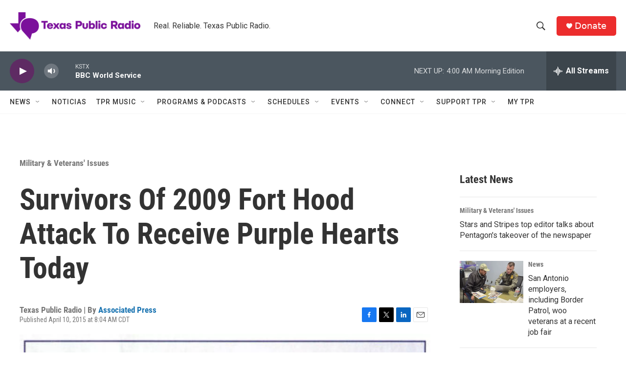

--- FILE ---
content_type: text/html; charset=utf-8
request_url: https://www.google.com/recaptcha/api2/aframe
body_size: 266
content:
<!DOCTYPE HTML><html><head><meta http-equiv="content-type" content="text/html; charset=UTF-8"></head><body><script nonce="aMA-634TZ2tx02AW1E_lFg">/** Anti-fraud and anti-abuse applications only. See google.com/recaptcha */ try{var clients={'sodar':'https://pagead2.googlesyndication.com/pagead/sodar?'};window.addEventListener("message",function(a){try{if(a.source===window.parent){var b=JSON.parse(a.data);var c=clients[b['id']];if(c){var d=document.createElement('img');d.src=c+b['params']+'&rc='+(localStorage.getItem("rc::a")?sessionStorage.getItem("rc::b"):"");window.document.body.appendChild(d);sessionStorage.setItem("rc::e",parseInt(sessionStorage.getItem("rc::e")||0)+1);localStorage.setItem("rc::h",'1769762489199');}}}catch(b){}});window.parent.postMessage("_grecaptcha_ready", "*");}catch(b){}</script></body></html>